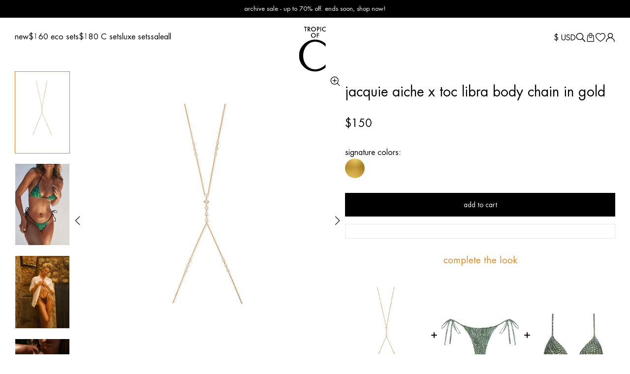

--- FILE ---
content_type: text/javascript
request_url: https://tropicofc.com/cdn/shop/t/164/compiled_assets/scripts.js?v=42000
body_size: -561
content:
(function(){var __sections__={};(function(){for(var i=0,s=document.getElementById("sections-script").getAttribute("data-sections").split(",");i<s.length;i++)__sections__[s[i]]=!0})(),function(){if(!(!__sections__["frenzy-recommendation"]&&!window.DesignMode))try{document.addEventListener("shopify:section:load",function(event){frenzyScriptReload()})}catch(e){console.error(e)}}()})();
//# sourceMappingURL=/cdn/shop/t/164/compiled_assets/scripts.js.map?v=42000
